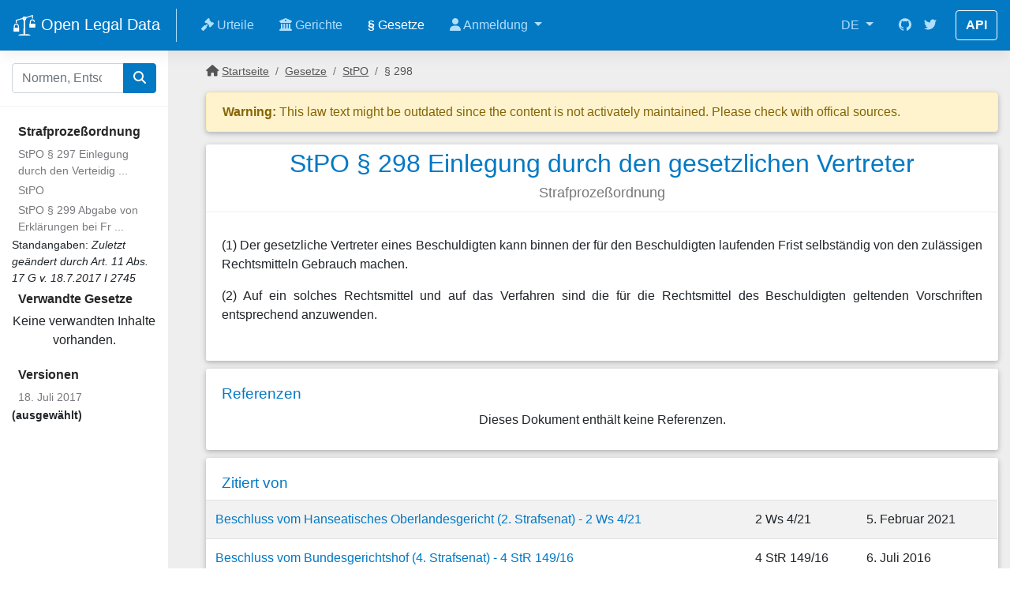

--- FILE ---
content_type: text/html; charset=utf-8
request_url: https://de.openlegaldata.io/law/stpo/298
body_size: 14672
content:
<!DOCTYPE html>
<html lang="en">
<head>
    <title>StPO § 298 Einlegung durch den gesetzlichen Vertreter - Open Legal Data</title>

    <meta charset="utf-8">
    <meta name="viewport" content="width=device-width, initial-scale=1, shrink-to-fit=no">
    <meta name="description" content="">
    <meta name="author" content="">
    <meta property="og:type" content="website"/>
    <meta property="og:url" content=""/>
    <meta property="og:image" itemprop="image primaryImageOfPage" content="/static/apple-touch-icon.png"/>
    <meta name="twitter:card" content="summary"/>
    <meta name="twitter:domain" content="None"/>
    <meta name="twitter:title" property="og:title" itemprop="title name" content=""/>
    <meta name="twitter:description" property="og:description" itemprop="description"
          content="">

    <link rel="shortcut icon" href="/static/favicon.ico" type="image/x-icon">
    <link rel="apple-touch-icon image_src" href="/static/apple-touch-icon.png">
    <link rel="canonical" href="">

    <link rel="stylesheet" href="/static/cache/css/output.65564fa785a5.css" type="text/css">

    

    <script type="text/javascript">
    var gaProperty = 'UA-1090820-32';
    var disableStr = 'ga-disable-' + gaProperty;
    if (document.cookie.indexOf(disableStr + '=true') > -1) {
        window[disableStr] = true;
    }

    function gaOptout() {
        document.cookie = disableStr + '=true; expires=Thu, 31 Dec 2099 23:59:59 UTC; path=/';
        window[disableStr] = true;
        alert('Das Tracking durch Google Analytics wurde in Ihrem Browser für diese Website deaktiviert.');
    }
    </script>

    <script>
    (function(i,s,o,g,r,a,m){i['GoogleAnalyticsObject']=r;i[r]=i[r]||function(){
    (i[r].q=i[r].q||[]).push(arguments)},i[r].l=1*new Date();a=s.createElement(o),
    m=s.getElementsByTagName(o)[0];a.async=1;a.src=g;m.parentNode.insertBefore(a,m)
    })(window,document,'script','https://www.google-analytics.com/analytics.js','ga');

    ga('create', 'UA-1090820-32', 'auto');
    ga('set', 'anonymizeIp', true);
    ga('send', 'pageview');
    </script>



    
</head>
<body>

    




<header class="navbar navbar-expand navbar-dark flex-column flex-md-row bd-navbar">
    <a class="navbar-brand" href="/" aria-label="Open Legal Data">
        <img src="/static/images/logo_white.svg">
        Open Legal Data
    </a>

    <div class="navbar-nav-scroll">
        <ul class="navbar-nav bd-navbar-nav flex-row">

            <li class="nav-item">
                <a class="nav-link" href="/case/">
                    <i class="fa-solid fa-gavel"></i>
                    Urteile</a>
            </li>

            <li class="nav-item">
                <a class="nav-link" href="/court/">
                    <i class="fa fa-university" aria-hidden="true"></i>
                    Gerichte</a>
            </li>

            <li class="nav-item active">
                <a class="nav-link" href="/law/">

                    <b>&sect;</b>
                    Gesetze</a>
            </li>

            <li class="nav-item dropdown">
                <a href="#" class="nav-link dropdown-toggle" data-toggle="dropdown" role="button" aria-haspopup="true" aria-expanded="false">
                    <i class="fa fa-user" aria-hidden="true"></i>
                    Anmeldung
                    <span class="caret"></span>
                </a>

                <ul class="dropdown-menu dropdown-menu-right">
                    
                        <li><a class="dropdown-item" href="/accounts/login/">Anmeldung</a></li>
                        <li><a class="dropdown-item" href="/accounts/signup/">Registrieren</a></li>
                    

                </ul>
            </li>

        </ul>
    </div>

    <ul class="navbar-nav flex-row ml-md-auto d-none d-md-flex">
            <li class="nav-item dropdown">
        <a class="nav-item nav-link dropdown-toggle mr-md-2" href="#" id="bd-versions" data-toggle="dropdown"
           aria-haspopup="true" aria-expanded="false">
            DE
        </a>
        <div class="dropdown-menu dropdown-menu-right" aria-labelledby="bd-versions">
            <a class="dropdown-item active" href="//de.openlegaldata.io/">DE</a>
            <div class="dropdown-divider"></div>
            <a class="dropdown-item" href="//openlegaldata.io/">International</a>
        </div>
    </li>

        <li class="nav-item">
            <a class="nav-link p-2" href="https://github.com/openlegaldata" target="_blank" rel="noopener"
               aria-label="GitHub">
                <svg class="navbar-nav-svg" xmlns="http://www.w3.org/2000/svg" viewBox="0 0 512 499.36"
                     focusable="false"><title>GitHub</title>
                    <path d="M256 0C114.64 0 0 114.61 0 256c0 113.09 73.34 209 175.08 242.9 12.8 2.35 17.47-5.56 17.47-12.34 0-6.08-.22-22.18-.35-43.54-71.2 15.49-86.2-34.34-86.2-34.34-11.64-29.57-28.42-37.45-28.42-37.45-23.27-15.84 1.73-15.55 1.73-15.55 25.69 1.81 39.21 26.38 39.21 26.38 22.84 39.12 59.92 27.82 74.5 21.27 2.33-16.54 8.94-27.82 16.25-34.22-56.84-6.43-116.6-28.43-116.6-126.49 0-27.95 10-50.8 26.35-68.69-2.63-6.48-11.42-32.5 2.51-67.75 0 0 21.49-6.88 70.4 26.24a242.65 242.65 0 0 1 128.18 0c48.87-33.13 70.33-26.24 70.33-26.24 14 35.25 5.18 61.27 2.55 67.75 16.41 17.9 26.31 40.75 26.31 68.69 0 98.35-59.85 120-116.88 126.32 9.19 7.9 17.38 23.53 17.38 47.41 0 34.22-.31 61.83-.31 70.23 0 6.85 4.61 14.81 17.6 12.31C438.72 464.97 512 369.08 512 256.02 512 114.62 397.37 0 256 0z"
                          fill="currentColor" fill-rule="evenodd"></path>
                </svg>
            </a>
        </li>
        <li class="nav-item">
            <a class="nav-link p-2" href="https://twitter.com/openlegaldata" target="_blank" rel="noopener"
               aria-label="Twitter">
                <svg class="navbar-nav-svg" xmlns="http://www.w3.org/2000/svg" viewBox="0 0 512 416.32"
                     focusable="false"><title>Twitter</title>
                    <path d="M160.83 416.32c193.2 0 298.92-160.22 298.92-298.92 0-4.51 0-9-.2-13.52A214 214 0 0 0 512 49.38a212.93 212.93 0 0 1-60.44 16.6 105.7 105.7 0 0 0 46.3-58.19 209 209 0 0 1-66.79 25.37 105.09 105.09 0 0 0-181.73 71.91 116.12 116.12 0 0 0 2.66 24c-87.28-4.3-164.73-46.3-216.56-109.82A105.48 105.48 0 0 0 68 159.6a106.27 106.27 0 0 1-47.53-13.11v1.43a105.28 105.28 0 0 0 84.21 103.06 105.67 105.67 0 0 1-47.33 1.84 105.06 105.06 0 0 0 98.14 72.94A210.72 210.72 0 0 1 25 370.84a202.17 202.17 0 0 1-25-1.43 298.85 298.85 0 0 0 160.83 46.92"
                          fill="currentColor"></path>
                </svg>
            </a>
        </li>

    </ul>

    <a class="btn btn-bd-download d-none d-lg-inline-block mb-3 mb-md-0 ml-md-3" href="/pages/api/">API</a>
</header>




    
        <div class="container-fluid">
            <div class="row flex-xl-nowrap">
                <div class="col-12 col-md-3 col-xl-2 sidebar">

                    
    
        

<form class="bd-search d-flex align-items-center" action="/search/" role="search" method="get">
    <div class="input-group ">
        <input type="search"
            name="q" placeholder="Normen, Entscheidungen, ..." value=""
        class="form-control ds-input" style="position: relative; vertical-align: top;">

        <div class="input-group-append">
            <button class="btn btn-primary">
                <i class="fa fa-search"></i>
            </button>
        </div>
    </div>

    
    <button class="btn btn-primary d-md-none ml-1" type="button"
            data-toggle="collapse" data-target="#sidebar" aria-controls="bd-docs-nav"
            aria-expanded="false" aria-label="Toggle docs navigation">
        <i class="fa fa-info-circle"></i>

    </button>
    

</form>

    


                    
    <nav class="collapse nav-sidebar" id="sidebar">
        <div class="sidebar-title">Strafprozeßordnung</div>

        <ul>
        
        <li>
            <a href="/law/stpo/297">StPO § 297 Einlegung durch den Verteidig ...</a>
        </li>
        
        <li>
            <a href="/law/stpo/">
                StPO
            </a>
        </li>
        
        <li>
            <a href="/law/stpo/299">StPO § 299 Abgabe von Erklärungen bei Fr ...</a>
        </li>
        



        
            <li>Standangaben: <i>Zuletzt geändert durch Art. 11 Abs. 17 G v. 18.7.2017 I 2745</i></li>
        

        </ul>


        <div class="sidebar-title">Verwandte Gesetze</div>

        
            <p class="text-center">Keine verwandten Inhalte vorhanden.</p>
        


        <div class="sidebar-title">Versionen</div>

        <ul class="revision-dates">
            
            <li class=""><a href="?revision_date=2017-07-18">18. Juli 2017</a>
                <strong>(ausgewählt)</strong></li>
            
            <!--<li><a href="">25. August 2017</a></li>-->
        </ul>
        



    </nav>



                </div>

                <main class="col-12 col-md-9 col-xl-10 py-md-3 pl-md-5 oldp-content" role="main">
                    
                    

                    
    <nav class="breadcrumbs d-none d-md-block">
      <ol class="breadcrumb">
        <li class="breadcrumb-item">
            <i class="fa fa-home"></i> <a href="/">Startseite</a>
        </li>
        <li class="breadcrumb-item">
            <a href="/law/">Gesetze</a>
        </li>
        <li class="breadcrumb-item">
            <a href="/law/stpo/">StPO</a>
        </li>
        <li class="breadcrumb-item">§ 298</li>
      </ol>
    </nav>

                    



<div class="alert alert-warning">
    <strong>Warning:</strong> This law text might be outdated since the content is not activately maintained. Please check with offical sources.
</div>


<section>
    <div class="title-center">
        <h2>StPO § 298 Einlegung durch den gesetzlichen Vertreter</h2>
        <h4>Strafprozeßordnung</h4>
    </div>


    
        <article class="text-justify">
            
                <P>(1) Der gesetzliche Vertreter eines Beschuldigten kann binnen der f&#252;r den Beschuldigten laufenden Frist selbst&#228;ndig von den zul&#228;ssigen Rechtsmitteln Gebrauch machen.</P>
          <P>(2) Auf ein solches Rechtsmittel und auf das Verfahren sind die f&#252;r die Rechtsmittel des Beschuldigten geltenden Vorschriften entsprechend anzuwenden.</P>
        
            
        </article>

        

    


</section>






<section class="references" id="references">

    <h3><a id="refs">Referenzen</a></h3>

    
        <p class="text-center">Dieses Dokument enthält keine Referenzen.</p>
    
</section>

<section>

    <h3>Zitiert von</h3>

    
        
<table class="table table-striped table-hover table-sortable table-cases">
    <thead>
    <tr>
        

    </tr>
    </thead>
    <tbody>
    
        <tr>
            <td>
                <a href="/case/olghh-2021-02-05-2-ws-421">Beschluss vom Hanseatisches Oberlandesgericht (2. Strafsenat) - 2 Ws 4/21</a>
                <div class="d-md-none">
                    <small>5. Februar 2021</small>
                </div>
            </td>
            <td class="text-nowrap d-none d-md-table-cell">2 Ws 4/21</td>
            <td class="text-nowrap d-none d-md-table-cell">5. Februar 2021</td>
        </tr>
    
        <tr>
            <td>
                <a href="/case/bgh-2016-07-06-4-str-14916">Beschluss vom Bundesgerichtshof (4. Strafsenat) - 4 StR 149/16</a>
                <div class="d-md-none">
                    <small>6. Juli 2016</small>
                </div>
            </td>
            <td class="text-nowrap d-none d-md-table-cell">4 StR 149/16</td>
            <td class="text-nowrap d-none d-md-table-cell">6. Juli 2016</td>
        </tr>
    
        <tr>
            <td>
                <a href="/case/lg-stralsund-2007-10-24-23-qs-5207">Beschluss vom Landgericht Stralsund (23. Strafkammer) - 23 Qs 52/07</a>
                <div class="d-md-none">
                    <small>24. Oktober 2007</small>
                </div>
            </td>
            <td class="text-nowrap d-none d-md-table-cell">23 Qs 52/07</td>
            <td class="text-nowrap d-none d-md-table-cell">24. Oktober 2007</td>
        </tr>
    
    </tbody>
</table>

    


    <nav class="text-center" aria-label="Page navigation">
        <ul class="pagination justify-content-center">
            <li class="page-item">
                <a class="page-link" href="/case/?has_reference_to_law=101839">
                    Alle 3 Gerichtsentscheidungen anzeigen ...
                </a>
            </li>
        </ul>
    </nav>

</section>





                </main>
            </div>
        </div>
    


    





<footer class="bd-footer text-muted">
    <div class="container-fluid p-3 p-md-5">
        <ul class="bd-footer-links">

            <li><a href="/contact/">Kontakt</a></li>
            <li><a href="/pages/imprint/">Impressum</a></li>
            <li><a href="/pages/privacy/">Datenschutz</a></li>
            <li><a href="/contact/report_content?source=https%3A%2F%2Fde.openlegaldata.io%2Flaw%2Fstpo%2F298" rel="nofollow">Inhalte melden</a></li>
            <li><a href="/pages/api/">API</a></li>
            <li><a href="//openlegaldata.io/about">Über uns (Englisch)</a></li>
            <li><a href="//openlegaldata.io/blog">Blog</a></li>

            <li><a href="//openlegaldata.io"><i class="fa fa-globe"></i> International</a></li>

            <li><a href="https://discord.gg/WCy3aq25ZF"><i class="fa-brands fa-discord" aria-hidden="true"></i> Discord</a></li>
            <li><a href="https://github.com/openlegaldata"><i class="fa-brands fa-github" aria-hidden="true"></i> GitHub</a></li>
            <li><a href="https://www.linkedin.com/company/open-legal-data/"><i class="fa-brands fa-linkedin" aria-hidden="true"></i> LinkedIn</a></li>

        </ul>
    </div>
</footer>



    

    <!-- <script src="/static/dist/main.js"></script> -->
    <!-- <script src="https://cdn.jsdelivr.net/npm/jquery@3.5.1/dist/jquery.slim.min.js" integrity="sha384-DfXdz2htPH0lsSSs5nCTpuj/zy4C+OGpamoFVy38MVBnE+IbbVYUew+OrCXaRkfj" crossorigin="anonymous"></script>
    <script src="https://cdn.jsdelivr.net/npm/popper.js@1.16.1/dist/umd/popper.min.js" integrity="sha384-9/reFTGAW83EW2RDu2S0VKaIzap3H66lZH81PoYlFhbGU+6BZp6G7niu735Sk7lN" crossorigin="anonymous"></script>
    <script src="https://cdn.jsdelivr.net/npm/bootstrap@4.6.2/dist/js/bootstrap.min.js" integrity="sha384-+sLIOodYLS7CIrQpBjl+C7nPvqq+FbNUBDunl/OZv93DB7Ln/533i8e/mZXLi/P+" crossorigin="anonymous"></script> -->
    <script src="/static/js/main.js"></script>

    
    

</body>
</html>
